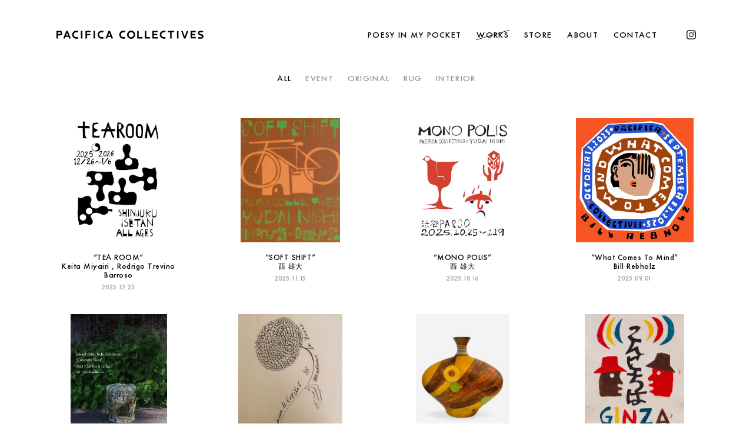

--- FILE ---
content_type: text/html; charset=UTF-8
request_url: https://pacificacollectives.com/works/
body_size: 6167
content:
<!DOCTYPE html>
<html>
<head>
  <meta charset="UTF-8">
  <meta http-equiv="content-language" content="ja">
  <meta name="viewport" content="width=device-width, initial-scale=1, minimum-scale=1.0, user-scalable=yes">

  <title>WORKS</title>

  <!-- favicon -->
  <link rel="shortcut icon" type="image/x-icon" href="https://pacificacollectives.com/wp/wp-content/themes/pacificacollectives/img/favicon.ico?20181210">
  <link rel="icon" type="image/png" sizes="180x180" href="https://pacificacollectives.com/wp/wp-content/themes/pacificacollectives/img/icon.png?20181210">
  <link rel="apple-touch-icon" href="https://pacificacollectives.com/wp/wp-content/themes/pacificacollectives/img/icon.png?20181210">
  <link rel="apple-touch-icon-precomposed" href="https://pacificacollectives.com/wp/wp-content/themes/pacificacollectives/img/icon.png?20181210">
  <link rel="icon" sizes="192x192" href="https://pacificacollectives.com/wp/wp-content/themes/pacificacollectives/img/icon.png?20181210">

  <!-- css -->
  <link rel="stylesheet" href="https://pacificacollectives.com/wp/wp-content/themes/pacificacollectives/css/reset.css">
  <link rel="stylesheet" href="https://pacificacollectives.com/wp/wp-content/themes/pacificacollectives/css/swiper.min.css">
  <link rel="stylesheet" href="https://pacificacollectives.com/wp/wp-content/themes/pacificacollectives/style.css?2024032801"/>

  <!-- wp_head -->
  <link rel='dns-prefetch' href='//s.w.org' />
<link rel="alternate" type="application/rss+xml" title="Pacifica Collectives &raquo; WORKS カテゴリーのフィード" href="https://pacificacollectives.com/category/works/feed/" />
		<script type="text/javascript">
			window._wpemojiSettings = {"baseUrl":"https:\/\/s.w.org\/images\/core\/emoji\/12.0.0-1\/72x72\/","ext":".png","svgUrl":"https:\/\/s.w.org\/images\/core\/emoji\/12.0.0-1\/svg\/","svgExt":".svg","source":{"concatemoji":"https:\/\/pacificacollectives.com\/wp\/wp-includes\/js\/wp-emoji-release.min.js?ver=5.4.18"}};
			/*! This file is auto-generated */
			!function(e,a,t){var n,r,o,i=a.createElement("canvas"),p=i.getContext&&i.getContext("2d");function s(e,t){var a=String.fromCharCode;p.clearRect(0,0,i.width,i.height),p.fillText(a.apply(this,e),0,0);e=i.toDataURL();return p.clearRect(0,0,i.width,i.height),p.fillText(a.apply(this,t),0,0),e===i.toDataURL()}function c(e){var t=a.createElement("script");t.src=e,t.defer=t.type="text/javascript",a.getElementsByTagName("head")[0].appendChild(t)}for(o=Array("flag","emoji"),t.supports={everything:!0,everythingExceptFlag:!0},r=0;r<o.length;r++)t.supports[o[r]]=function(e){if(!p||!p.fillText)return!1;switch(p.textBaseline="top",p.font="600 32px Arial",e){case"flag":return s([127987,65039,8205,9895,65039],[127987,65039,8203,9895,65039])?!1:!s([55356,56826,55356,56819],[55356,56826,8203,55356,56819])&&!s([55356,57332,56128,56423,56128,56418,56128,56421,56128,56430,56128,56423,56128,56447],[55356,57332,8203,56128,56423,8203,56128,56418,8203,56128,56421,8203,56128,56430,8203,56128,56423,8203,56128,56447]);case"emoji":return!s([55357,56424,55356,57342,8205,55358,56605,8205,55357,56424,55356,57340],[55357,56424,55356,57342,8203,55358,56605,8203,55357,56424,55356,57340])}return!1}(o[r]),t.supports.everything=t.supports.everything&&t.supports[o[r]],"flag"!==o[r]&&(t.supports.everythingExceptFlag=t.supports.everythingExceptFlag&&t.supports[o[r]]);t.supports.everythingExceptFlag=t.supports.everythingExceptFlag&&!t.supports.flag,t.DOMReady=!1,t.readyCallback=function(){t.DOMReady=!0},t.supports.everything||(n=function(){t.readyCallback()},a.addEventListener?(a.addEventListener("DOMContentLoaded",n,!1),e.addEventListener("load",n,!1)):(e.attachEvent("onload",n),a.attachEvent("onreadystatechange",function(){"complete"===a.readyState&&t.readyCallback()})),(n=t.source||{}).concatemoji?c(n.concatemoji):n.wpemoji&&n.twemoji&&(c(n.twemoji),c(n.wpemoji)))}(window,document,window._wpemojiSettings);
		</script>
		<style type="text/css">
img.wp-smiley,
img.emoji {
	display: inline !important;
	border: none !important;
	box-shadow: none !important;
	height: 1em !important;
	width: 1em !important;
	margin: 0 .07em !important;
	vertical-align: -0.1em !important;
	background: none !important;
	padding: 0 !important;
}
</style>
	<link rel='stylesheet' id='wp-block-library-css'  href='https://pacificacollectives.com/wp/wp-includes/css/dist/block-library/style.min.css?ver=5.4.18' type='text/css' media='all' />
<script type='text/javascript'>
/* <![CDATA[ */
var images_path = {"url":"https:\/\/pacificacollectives.com\/wp\/wp-content\/themes\/pacificacollectives\/img\/"};
/* ]]> */
</script>
<script type='text/javascript' src='https://pacificacollectives.com/wp/wp-content/themes/pacificacollectives/js/tmp.js?ver=5.4.18'></script>
<link rel='https://api.w.org/' href='https://pacificacollectives.com/wp-json/' />
<link rel="EditURI" type="application/rsd+xml" title="RSD" href="https://pacificacollectives.com/wp/xmlrpc.php?rsd" />
<link rel="wlwmanifest" type="application/wlwmanifest+xml" href="https://pacificacollectives.com/wp/wp-includes/wlwmanifest.xml" /> 
<meta name="generator" content="WordPress 5.4.18" />
  <!-- og -->
  <meta property="og:image" content="https://pacificacollectives.com/wp/wp-content/themes/pacificacollectives/img/ogp.jpg">

  <!-- js -->
  <script src="https://pacificacollectives.com/wp/wp-content/themes/pacificacollectives/js/jquery.js"></script>
  <script>window.paceOptions={target:'#overlayProgress figure'};</script>
  <script src="https://pacificacollectives.com/wp/wp-content/themes/pacificacollectives/js/pace.min.js"></script>
  <script src="https://pacificacollectives.com/wp/wp-content/themes/pacificacollectives/js/jquery.inview.min.js"></script>
  <script src="https://pacificacollectives.com/wp/wp-content/themes/pacificacollectives/js/swiper.min.js"></script>
  <script src="https://pacificacollectives.com/wp/wp-content/themes/pacificacollectives/js/common.js?20190118_002"></script>
    
</head>

<body>

<div id="overlayProgress" class="overlay">
  <figure><img src="https://pacificacollectives.com/wp/wp-content/themes/pacificacollectives/img/cmn_icon_cap.svg"></figure>
</div>

<div id="cursor"></div>

<header class="header">
  <div class="inr">
    <h1 class="logo">
      <a href="https://pacificacollectives.com">
      	<img src="https://pacificacollectives.com/wp/wp-content/themes/pacificacollectives/img/cmn_logo.svg">
      </a>
    </h1>
    <nav class="gnav">
     <ul>
       <li ><a href="https://pacificacollectives.com/features/">POESY IN MY POCKET</a></li>
       <li class="current"><a href="https://pacificacollectives.com/works/">WORKS</a></li>
       <li><a href="https://pacificacollectives.shop/" target="_blank">STORE</a></li>
       <li ><a href="https://pacificacollectives.com/about/">ABOUT</a></li>
       <li><a href="m&#97;i&#108;t&#111;:&#112;&#97;&#99;&#105;f&#105;&#99;a&#46;&#99;o&#108;l&#101;c&#116;i&#118;&#101;&#115;&#64;&#103;&#109;a&#105;l&#46;&#99;&#111;&#109;">CONTACT</a></li>
       <li><a href="https://www.instagram.com/pacifica_collectives/" target="_blank"><img src="https://pacificacollectives.com/wp/wp-content/themes/pacificacollectives/img/cmn_icon_insta.svg"></a></li>
     </ul>
     <div class="copyright"><img src="https://pacificacollectives.com/wp/wp-content/themes/pacificacollectives/img/cmn_icon_cap.svg"><span>©︎ Pacifica Collectives</span></div>
    </nav>
    <div class="menu-btn">
      <div class="menu-line"></div>
    </div>
  </div>
</header>

<div class="page-heading inv">
  <h2>
        WORKS      </h2>
</div>

<main id="archive" class="main">

      <div class="tag-select">
      <span class="select-label">ALL<img src="https://pacificacollectives.com/wp/wp-content/themes/pacificacollectives/img/works_icon_select.svg"></span>
      <select name="tag-select" onChange="location.href=value;">
        <option value="https://pacificacollectives.com/works/" selected>ALL</option>
                              <option value="https://pacificacollectives.com/works/?tag=event" >EVENT</option>
                      <option value="https://pacificacollectives.com/works/?tag=original" >ORIGINAL</option>
                      <option value="https://pacificacollectives.com/works/?tag=rug" >RUG</option>
                      <option value="https://pacificacollectives.com/works/?tag=interior" >INTERIOR</option>
                        </select>
    </div>
    <ul class="tag-nav">
      <li class="active"><a href="https://pacificacollectives.com/works/">ALL</a></li>
            	    			<li><a href="https://pacificacollectives.com/works/?tag=event">EVENT</a></li>
            			<li><a href="https://pacificacollectives.com/works/?tag=original">ORIGINAL</a></li>
            			<li><a href="https://pacificacollectives.com/works/?tag=rug">RUG</a></li>
            			<li><a href="https://pacificacollectives.com/works/?tag=interior">INTERIOR</a></li>
                  </ul>
  
  <ul class="item-list">
      <li>
      <a href="https://pacificacollectives.com/works/tea-room/">
        <figure class="inv" style="background-image:url(https://pacificacollectives.com/wp/wp-content/uploads/2025/12/IMG_8922-750x750.jpeg)">
          <img width="750" height="750" src="https://pacificacollectives.com/wp/wp-content/uploads/2025/12/IMG_8922-750x750.jpeg" class="attachment-arc-tmb size-arc-tmb wp-post-image" alt="" srcset="https://pacificacollectives.com/wp/wp-content/uploads/2025/12/IMG_8922-750x750.jpeg 750w, https://pacificacollectives.com/wp/wp-content/uploads/2025/12/IMG_8922-768x768.jpeg 768w, https://pacificacollectives.com/wp/wp-content/uploads/2025/12/IMG_8922.jpeg 1033w" sizes="(max-width: 750px) 100vw, 750px" />        </figure>
        <div class="txt inv">
          <h3>&#8220;TEA ROOM&#8221;<br>Keita Miyairi , Rodrigo Trevino Barroso</h3>
          <span class="date">2025.12.23</span>
        </div>
      </a>
    </li>
      <li>
      <a href="https://pacificacollectives.com/works/soft-shift/">
        <figure class="inv" style="background-image:url(https://pacificacollectives.com/wp/wp-content/uploads/2025/12/IMG_8884-750x938.jpeg)">
          <img width="750" height="938" src="https://pacificacollectives.com/wp/wp-content/uploads/2025/12/IMG_8884-750x938.jpeg" class="attachment-arc-tmb size-arc-tmb wp-post-image" alt="" srcset="https://pacificacollectives.com/wp/wp-content/uploads/2025/12/IMG_8884-750x938.jpeg 750w, https://pacificacollectives.com/wp/wp-content/uploads/2025/12/IMG_8884-768x961.jpeg 768w, https://pacificacollectives.com/wp/wp-content/uploads/2025/12/IMG_8884-1228x1536.jpeg 1228w, https://pacificacollectives.com/wp/wp-content/uploads/2025/12/IMG_8884.jpeg 1440w" sizes="(max-width: 750px) 100vw, 750px" />        </figure>
        <div class="txt inv">
          <h3>&#8220;SOFT SHIFT&#8221;<br>西 雄大</h3>
          <span class="date">2025.11.15</span>
        </div>
      </a>
    </li>
      <li>
      <a href="https://pacificacollectives.com/works/mono-polis/">
        <figure class="inv" style="background-image:url(https://pacificacollectives.com/wp/wp-content/uploads/2025/10/IMG_8713-750x750.jpeg)">
          <img width="750" height="750" src="https://pacificacollectives.com/wp/wp-content/uploads/2025/10/IMG_8713-750x750.jpeg" class="attachment-arc-tmb size-arc-tmb wp-post-image" alt="" srcset="https://pacificacollectives.com/wp/wp-content/uploads/2025/10/IMG_8713-750x750.jpeg 750w, https://pacificacollectives.com/wp/wp-content/uploads/2025/10/IMG_8713-768x768.jpeg 768w, https://pacificacollectives.com/wp/wp-content/uploads/2025/10/IMG_8713.jpeg 1080w" sizes="(max-width: 750px) 100vw, 750px" />        </figure>
        <div class="txt inv">
          <h3>&#8220;MONO POLIS&#8221;<br>西 雄大</h3>
          <span class="date">2025.10.16</span>
        </div>
      </a>
    </li>
      <li>
      <a href="https://pacificacollectives.com/works/what-comes-to-mind/">
        <figure class="inv" style="background-image:url(https://pacificacollectives.com/wp/wp-content/uploads/2025/09/IMG_8617-750x793.jpeg)">
          <img width="750" height="793" src="https://pacificacollectives.com/wp/wp-content/uploads/2025/09/IMG_8617-750x793.jpeg" class="attachment-arc-tmb size-arc-tmb wp-post-image" alt="" srcset="https://pacificacollectives.com/wp/wp-content/uploads/2025/09/IMG_8617-750x793.jpeg 750w, https://pacificacollectives.com/wp/wp-content/uploads/2025/09/IMG_8617-768x812.jpeg 768w, https://pacificacollectives.com/wp/wp-content/uploads/2025/09/IMG_8617.jpeg 1080w" sizes="(max-width: 750px) 100vw, 750px" />        </figure>
        <div class="txt inv">
          <h3>&#8220;What Comes To Mind&#8221;<br>Bill Rebholz</h3>
          <span class="date">2025.09.01</span>
        </div>
      </a>
    </li>
      <li>
      <a href="https://pacificacollectives.com/works/sakie-takasu-solo-exhibition-concrete-nest/">
        <figure class="inv" style="background-image:url(https://pacificacollectives.com/wp/wp-content/uploads/2025/07/IMG_8445.jpeg)">
          <img width="616" height="791" src="https://pacificacollectives.com/wp/wp-content/uploads/2025/07/IMG_8445.jpeg" class="attachment-arc-tmb size-arc-tmb wp-post-image" alt="" />        </figure>
        <div class="txt inv">
          <h3>&#8220;Concrete Nest&#8221;<br>高須咲恵</h3>
          <span class="date">2025.07.13</span>
        </div>
      </a>
    </li>
      <li>
      <a href="https://pacificacollectives.com/works/johannajackson_mousieur-le-capital-and-madame-la-terre/">
        <figure class="inv" style="background-image:url(https://pacificacollectives.com/wp/wp-content/uploads/2025/05/IMG_8217-750x893.jpeg)">
          <img width="750" height="893" src="https://pacificacollectives.com/wp/wp-content/uploads/2025/05/IMG_8217-750x893.jpeg" class="attachment-arc-tmb size-arc-tmb wp-post-image" alt="" srcset="https://pacificacollectives.com/wp/wp-content/uploads/2025/05/IMG_8217-750x893.jpeg 750w, https://pacificacollectives.com/wp/wp-content/uploads/2025/05/IMG_8217-768x914.jpeg 768w, https://pacificacollectives.com/wp/wp-content/uploads/2025/05/IMG_8217.jpeg 1080w" sizes="(max-width: 750px) 100vw, 750px" />        </figure>
        <div class="txt inv">
          <h3>&#8220;Mousieur le Capital and Madame la Terre&#8221;<br>Johanna Jackson</h3>
          <span class="date">2025.05.11</span>
        </div>
      </a>
    </li>
      <li>
      <a href="https://pacificacollectives.com/works/coastline-patina/">
        <figure class="inv" style="background-image:url(https://pacificacollectives.com/wp/wp-content/uploads/2025/04/IMG_8180-750x995.jpeg)">
          <img width="750" height="995" src="https://pacificacollectives.com/wp/wp-content/uploads/2025/04/IMG_8180-750x995.jpeg" class="attachment-arc-tmb size-arc-tmb wp-post-image" alt="" srcset="https://pacificacollectives.com/wp/wp-content/uploads/2025/04/IMG_8180-750x995.jpeg 750w, https://pacificacollectives.com/wp/wp-content/uploads/2025/04/IMG_8180-768x1019.jpeg 768w, https://pacificacollectives.com/wp/wp-content/uploads/2025/04/IMG_8180.jpeg 1080w" sizes="(max-width: 750px) 100vw, 750px" />        </figure>
        <div class="txt inv">
          <h3>&#8220;Coastline Patina&#8221;<br></h3>
          <span class="date">2025.04.30</span>
        </div>
      </a>
    </li>
      <li>
      <a href="https://pacificacollectives.com/works/%e9%8a%80%e5%ba%a7%e3%81%a6%e3%82%99%e4%bc%9a%e3%81%84%e3%81%be%e3%81%97%e3%82%87%e3%81%86_%e5%ae%ae%e5%85%a5%e5%9c%ad%e5%a4%aa/">
        <figure class="inv" style="background-image:url(https://pacificacollectives.com/wp/wp-content/uploads/2025/02/IMG_7964-750x938.jpeg)">
          <img width="750" height="938" src="https://pacificacollectives.com/wp/wp-content/uploads/2025/02/IMG_7964-750x938.jpeg" class="attachment-arc-tmb size-arc-tmb wp-post-image" alt="" srcset="https://pacificacollectives.com/wp/wp-content/uploads/2025/02/IMG_7964-750x938.jpeg 750w, https://pacificacollectives.com/wp/wp-content/uploads/2025/02/IMG_7964-768x960.jpeg 768w, https://pacificacollectives.com/wp/wp-content/uploads/2025/02/IMG_7964.jpeg 1080w" sizes="(max-width: 750px) 100vw, 750px" />        </figure>
        <div class="txt inv">
          <h3>銀座で会いましょう<br>宮入圭太</h3>
          <span class="date">2025.02.20</span>
        </div>
      </a>
    </li>
      <li>
      <a href="https://pacificacollectives.com/works/%e7%9f%b3%e5%b7%9d%e7%9c%8c%e7%94%a3%e5%b1%95/">
        <figure class="inv" style="background-image:url(https://pacificacollectives.com/wp/wp-content/uploads/2025/01/1-750x750.jpg)">
          <img width="750" height="750" src="https://pacificacollectives.com/wp/wp-content/uploads/2025/01/1-750x750.jpg" class="attachment-arc-tmb size-arc-tmb wp-post-image" alt="" srcset="https://pacificacollectives.com/wp/wp-content/uploads/2025/01/1-750x750.jpg 750w, https://pacificacollectives.com/wp/wp-content/uploads/2025/01/1-768x768.jpg 768w, https://pacificacollectives.com/wp/wp-content/uploads/2025/01/1.jpg 1080w" sizes="(max-width: 750px) 100vw, 750px" />        </figure>
        <div class="txt inv">
          <h3>&#8220;石川県産展&#8221;<br>Doors Wood Works</h3>
          <span class="date">2025.01.16</span>
        </div>
      </a>
    </li>
      <li>
      <a href="https://pacificacollectives.com/works/friends-of-friends-group-show2/">
        <figure class="inv" style="background-image:url(https://pacificacollectives.com/wp/wp-content/uploads/2024/12/IMG_7601-750x750.jpg)">
          <img width="750" height="750" src="https://pacificacollectives.com/wp/wp-content/uploads/2024/12/IMG_7601-750x750.jpg" class="attachment-arc-tmb size-arc-tmb wp-post-image" alt="" srcset="https://pacificacollectives.com/wp/wp-content/uploads/2024/12/IMG_7601-750x750.jpg 750w, https://pacificacollectives.com/wp/wp-content/uploads/2024/12/IMG_7601-768x768.jpg 768w, https://pacificacollectives.com/wp/wp-content/uploads/2024/12/IMG_7601.jpg 960w" sizes="(max-width: 750px) 100vw, 750px" />        </figure>
        <div class="txt inv">
          <h3>&#8220;Friends of Friends&#8221;<br>Group Show2<br>Jeffrey Sincich , Josh Stover</h3>
          <span class="date">2024.12.16</span>
        </div>
      </a>
    </li>
      <li>
      <a href="https://pacificacollectives.com/works/things-and-stuff/">
        <figure class="inv" style="background-image:url(https://pacificacollectives.com/wp/wp-content/uploads/2024/12/IMG_7598-750x750.jpg)">
          <img width="750" height="750" src="https://pacificacollectives.com/wp/wp-content/uploads/2024/12/IMG_7598-750x750.jpg" class="attachment-arc-tmb size-arc-tmb wp-post-image" alt="" srcset="https://pacificacollectives.com/wp/wp-content/uploads/2024/12/IMG_7598-750x750.jpg 750w, https://pacificacollectives.com/wp/wp-content/uploads/2024/12/IMG_7598-768x768.jpg 768w, https://pacificacollectives.com/wp/wp-content/uploads/2024/12/IMG_7598.jpg 960w" sizes="(max-width: 750px) 100vw, 750px" />        </figure>
        <div class="txt inv">
          <h3>&#8220;THINGS and STUFF&#8221;<br>Jeffrey Sincich , Josh Stover</h3>
          <span class="date">2024.12.16</span>
        </div>
      </a>
    </li>
      <li>
      <a href="https://pacificacollectives.com/works/friends-of-friends_pacificacollectives/">
        <figure class="inv" style="background-image:url(https://pacificacollectives.com/wp/wp-content/uploads/2024/11/IMG_7459-750x750.jpeg)">
          <img width="750" height="750" src="https://pacificacollectives.com/wp/wp-content/uploads/2024/11/IMG_7459-750x750.jpeg" class="attachment-arc-tmb size-arc-tmb wp-post-image" alt="" srcset="https://pacificacollectives.com/wp/wp-content/uploads/2024/11/IMG_7459-750x750.jpeg 750w, https://pacificacollectives.com/wp/wp-content/uploads/2024/11/IMG_7459-768x768.jpeg 768w, https://pacificacollectives.com/wp/wp-content/uploads/2024/11/IMG_7459.jpeg 1080w" sizes="(max-width: 750px) 100vw, 750px" />        </figure>
        <div class="txt inv">
          <h3>&#8220;Friends of Friends&#8221;<br>Group Show<br>Jeffrey Sincich , Josh Stover</h3>
          <span class="date">2024.11.13</span>
        </div>
      </a>
    </li>
      <li>
      <a href="https://pacificacollectives.com/works/poesy-in-my-pocket/">
        <figure class="inv" style="background-image:url(https://pacificacollectives.com/wp/wp-content/uploads/2024/10/POESY-IN-MY-POCKET_Nobue-Miyazaki_pacifica_collectives_00-750x750.jpg)">
          <img width="750" height="750" src="https://pacificacollectives.com/wp/wp-content/uploads/2024/10/POESY-IN-MY-POCKET_Nobue-Miyazaki_pacifica_collectives_00-750x750.jpg" class="attachment-arc-tmb size-arc-tmb wp-post-image" alt="" srcset="https://pacificacollectives.com/wp/wp-content/uploads/2024/10/POESY-IN-MY-POCKET_Nobue-Miyazaki_pacifica_collectives_00-750x750.jpg 750w, https://pacificacollectives.com/wp/wp-content/uploads/2024/10/POESY-IN-MY-POCKET_Nobue-Miyazaki_pacifica_collectives_00-768x768.jpg 768w, https://pacificacollectives.com/wp/wp-content/uploads/2024/10/POESY-IN-MY-POCKET_Nobue-Miyazaki_pacifica_collectives_00.jpg 1080w" sizes="(max-width: 750px) 100vw, 750px" />        </figure>
        <div class="txt inv">
          <h3>&#8220;POESY IN MY POCKET&#8221;<br>Nobue Miyazaki</h3>
          <span class="date">2024.10.06</span>
        </div>
      </a>
    </li>
      <li>
      <a href="https://pacificacollectives.com/works/kinjo-solo-exhibition-flakes/">
        <figure class="inv" style="background-image:url(https://pacificacollectives.com/wp/wp-content/uploads/2024/09/459147363_18368696752104773_9023778605756858145_n-750x750.jpeg)">
          <img width="750" height="750" src="https://pacificacollectives.com/wp/wp-content/uploads/2024/09/459147363_18368696752104773_9023778605756858145_n-750x750.jpeg" class="attachment-arc-tmb size-arc-tmb wp-post-image" alt="" srcset="https://pacificacollectives.com/wp/wp-content/uploads/2024/09/459147363_18368696752104773_9023778605756858145_n-750x750.jpeg 750w, https://pacificacollectives.com/wp/wp-content/uploads/2024/09/459147363_18368696752104773_9023778605756858145_n-768x768.jpeg 768w, https://pacificacollectives.com/wp/wp-content/uploads/2024/09/459147363_18368696752104773_9023778605756858145_n.jpeg 1080w" sizes="(max-width: 750px) 100vw, 750px" />        </figure>
        <div class="txt inv">
          <h3>&#8220;FLAKES&#8221;<br>KINJO</h3>
          <span class="date">2024.09.09</span>
        </div>
      </a>
    </li>
      <li>
      <a href="https://pacificacollectives.com/works/space-paper-pop-up-store/">
        <figure class="inv" style="background-image:url(https://pacificacollectives.com/wp/wp-content/uploads/2024/08/456188656_18365463100104773_789506519922961070_n-750x750.jpeg)">
          <img width="750" height="750" src="https://pacificacollectives.com/wp/wp-content/uploads/2024/08/456188656_18365463100104773_789506519922961070_n-750x750.jpeg" class="attachment-arc-tmb size-arc-tmb wp-post-image" alt="" srcset="https://pacificacollectives.com/wp/wp-content/uploads/2024/08/456188656_18365463100104773_789506519922961070_n-750x750.jpeg 750w, https://pacificacollectives.com/wp/wp-content/uploads/2024/08/456188656_18365463100104773_789506519922961070_n-768x768.jpeg 768w, https://pacificacollectives.com/wp/wp-content/uploads/2024/08/456188656_18365463100104773_789506519922961070_n.jpeg 1080w" sizes="(max-width: 750px) 100vw, 750px" />        </figure>
        <div class="txt inv">
          <h3>”SPACE PAPER POP UP STORE”<br>DIEGO</h3>
          <span class="date">2024.08.18</span>
        </div>
      </a>
    </li>
      <li>
      <a href="https://pacificacollectives.com/works/esow-x-keita-miyairi/">
        <figure class="inv" style="background-image:url(https://pacificacollectives.com/wp/wp-content/uploads/2024/06/get-750x750.jpeg)">
          <img width="750" height="750" src="https://pacificacollectives.com/wp/wp-content/uploads/2024/06/get-750x750.jpeg" class="attachment-arc-tmb size-arc-tmb wp-post-image" alt="" srcset="https://pacificacollectives.com/wp/wp-content/uploads/2024/06/get-750x750.jpeg 750w, https://pacificacollectives.com/wp/wp-content/uploads/2024/06/get-768x768.jpeg 768w, https://pacificacollectives.com/wp/wp-content/uploads/2024/06/get.jpeg 946w" sizes="(max-width: 750px) 100vw, 750px" />        </figure>
        <div class="txt inv">
          <h3>ESOW × 宮入圭太  &#8220;二人展&#8221;<br>ESOW , Keita Miyairi</h3>
          <span class="date">2024.06.04</span>
        </div>
      </a>
    </li>
      <li>
      <a href="https://pacificacollectives.com/works/the-waves-and-slit/">
        <figure class="inv" style="background-image:url(https://pacificacollectives.com/wp/wp-content/uploads/2024/05/442437746_18351353782104773_3837873171487774650_n-750x938.jpeg)">
          <img width="750" height="938" src="https://pacificacollectives.com/wp/wp-content/uploads/2024/05/442437746_18351353782104773_3837873171487774650_n-750x938.jpeg" class="attachment-arc-tmb size-arc-tmb wp-post-image" alt="" srcset="https://pacificacollectives.com/wp/wp-content/uploads/2024/05/442437746_18351353782104773_3837873171487774650_n-750x938.jpeg 750w, https://pacificacollectives.com/wp/wp-content/uploads/2024/05/442437746_18351353782104773_3837873171487774650_n-768x960.jpeg 768w, https://pacificacollectives.com/wp/wp-content/uploads/2024/05/442437746_18351353782104773_3837873171487774650_n.jpeg 1080w" sizes="(max-width: 750px) 100vw, 750px" />        </figure>
        <div class="txt inv">
          <h3>&#8220;THE WAVES AND SLIT&#8221;<br>金山永明 , 龍﨑俊 , ZAN</h3>
          <span class="date">2024.05.13</span>
        </div>
      </a>
    </li>
      <li>
      <a href="https://pacificacollectives.com/works/friends-wall-group-show/">
        <figure class="inv" style="background-image:url(https://pacificacollectives.com/wp/wp-content/uploads/2024/04/get-4-750x750.jpg)">
          <img width="750" height="750" src="https://pacificacollectives.com/wp/wp-content/uploads/2024/04/get-4-750x750.jpg" class="attachment-arc-tmb size-arc-tmb wp-post-image" alt="Friends Wall (Group Show)_PacificaCollectives" srcset="https://pacificacollectives.com/wp/wp-content/uploads/2024/04/get-4-750x750.jpg 750w, https://pacificacollectives.com/wp/wp-content/uploads/2024/04/get-4-768x768.jpg 768w, https://pacificacollectives.com/wp/wp-content/uploads/2024/04/get-4.jpg 1080w" sizes="(max-width: 750px) 100vw, 750px" />        </figure>
        <div class="txt inv">
          <h3>Friends Wall (Group Show)<br>Diego , Hi-dutch , Keita Miyairi , Koji Yamaguchi , Laka , Nathaniel Russell , Tomoe Miyazaki , Yusuke Hanai </h3>
          <span class="date">2024.04.04</span>
        </div>
      </a>
    </li>
      <li>
      <a href="https://pacificacollectives.com/works/urban-garden/">
        <figure class="inv" style="background-image:url(https://pacificacollectives.com/wp/wp-content/uploads/2024/03/434359814_18345321538104773_1187562346820891489_n-750x750.jpeg)">
          <img width="750" height="750" src="https://pacificacollectives.com/wp/wp-content/uploads/2024/03/434359814_18345321538104773_1187562346820891489_n-750x750.jpeg" class="attachment-arc-tmb size-arc-tmb wp-post-image" alt="" srcset="https://pacificacollectives.com/wp/wp-content/uploads/2024/03/434359814_18345321538104773_1187562346820891489_n-750x750.jpeg 750w, https://pacificacollectives.com/wp/wp-content/uploads/2024/03/434359814_18345321538104773_1187562346820891489_n-768x768.jpeg 768w, https://pacificacollectives.com/wp/wp-content/uploads/2024/03/434359814_18345321538104773_1187562346820891489_n.jpeg 1080w" sizes="(max-width: 750px) 100vw, 750px" />        </figure>
        <div class="txt inv">
          <h3>&#8220;URBAN GARDEN”<br>Rodrigo Trevino Barroso</h3>
          <span class="date">2024.03.31</span>
        </div>
      </a>
    </li>
      <li>
      <a href="https://pacificacollectives.com/works/busy-area/">
        <figure class="inv" style="background-image:url(https://pacificacollectives.com/wp/wp-content/uploads/2023/12/IMG_5656-750x750.jpeg)">
          <img width="750" height="750" src="https://pacificacollectives.com/wp/wp-content/uploads/2023/12/IMG_5656-750x750.jpeg" class="attachment-arc-tmb size-arc-tmb wp-post-image" alt="" srcset="https://pacificacollectives.com/wp/wp-content/uploads/2023/12/IMG_5656-750x750.jpeg 750w, https://pacificacollectives.com/wp/wp-content/uploads/2023/12/IMG_5656-768x768.jpeg 768w, https://pacificacollectives.com/wp/wp-content/uploads/2023/12/IMG_5656.jpeg 1080w" sizes="(max-width: 750px) 100vw, 750px" />        </figure>
        <div class="txt inv">
          <h3>&#8220;BUSY AREA&#8221;<br>TOMOE MIYAZAKI</h3>
          <span class="date">2023.12.30</span>
        </div>
      </a>
    </li>
      <li>
      <a href="https://pacificacollectives.com/works/nathaniel-russell-2024-calendar/">
        <figure class="inv" style="background-image:url(https://pacificacollectives.com/wp/wp-content/uploads/2023/12/IMG_5575-750x750.jpeg)">
          <img width="750" height="750" src="https://pacificacollectives.com/wp/wp-content/uploads/2023/12/IMG_5575-750x750.jpeg" class="attachment-arc-tmb size-arc-tmb wp-post-image" alt="" srcset="https://pacificacollectives.com/wp/wp-content/uploads/2023/12/IMG_5575-750x750.jpeg 750w, https://pacificacollectives.com/wp/wp-content/uploads/2023/12/IMG_5575-768x768.jpeg 768w, https://pacificacollectives.com/wp/wp-content/uploads/2023/12/IMG_5575.jpeg 1080w" sizes="(max-width: 750px) 100vw, 750px" />        </figure>
        <div class="txt inv">
          <h3>Nathaniel Russell  “ 2024 Calendar ”<br>Nathaniel Russell</h3>
          <span class="date">2023.12.11</span>
        </div>
      </a>
    </li>
      <li>
      <a href="https://pacificacollectives.com/works/eye-cloud-i/">
        <figure class="inv" style="background-image:url(https://pacificacollectives.com/wp/wp-content/uploads/2023/12/1-1-750x938.jpg)">
          <img width="750" height="938" src="https://pacificacollectives.com/wp/wp-content/uploads/2023/12/1-1-750x938.jpg" class="attachment-arc-tmb size-arc-tmb wp-post-image" alt="" srcset="https://pacificacollectives.com/wp/wp-content/uploads/2023/12/1-1-750x938.jpg 750w, https://pacificacollectives.com/wp/wp-content/uploads/2023/12/1-1-768x960.jpg 768w, https://pacificacollectives.com/wp/wp-content/uploads/2023/12/1-1.jpg 1080w" sizes="(max-width: 750px) 100vw, 750px" />        </figure>
        <div class="txt inv">
          <h3>“Eye-Cloud-I”<br>平山匠</h3>
          <span class="date">2023.12.06</span>
        </div>
      </a>
    </li>
      <li>
      <a href="https://pacificacollectives.com/works/%e5%85%89%e5%b9%b4-light-years_pacificacollectives/">
        <figure class="inv" style="background-image:url(https://pacificacollectives.com/wp/wp-content/uploads/2023/11/IMG_5488-750x938.jpg)">
          <img width="750" height="938" src="https://pacificacollectives.com/wp/wp-content/uploads/2023/11/IMG_5488-750x938.jpg" class="attachment-arc-tmb size-arc-tmb wp-post-image" alt="" srcset="https://pacificacollectives.com/wp/wp-content/uploads/2023/11/IMG_5488-750x938.jpg 750w, https://pacificacollectives.com/wp/wp-content/uploads/2023/11/IMG_5488-768x960.jpg 768w, https://pacificacollectives.com/wp/wp-content/uploads/2023/11/IMG_5488.jpg 800w" sizes="(max-width: 750px) 100vw, 750px" />        </figure>
        <div class="txt inv">
          <h3>&#8220;光年-Light Years&#8221;<br>TimComix</h3>
          <span class="date">2023.11.20</span>
        </div>
      </a>
    </li>
      <li>
      <a href="https://pacificacollectives.com/works/fuji-textile-week-2023_saruya-hostel_pacificacollectives/">
        <figure class="inv" style="background-image:url(https://pacificacollectives.com/wp/wp-content/uploads/2023/12/unnamed-750x742.jpg)">
          <img width="750" height="742" src="https://pacificacollectives.com/wp/wp-content/uploads/2023/12/unnamed-750x742.jpg" class="attachment-arc-tmb size-arc-tmb wp-post-image" alt="" srcset="https://pacificacollectives.com/wp/wp-content/uploads/2023/12/unnamed-750x742.jpg 750w, https://pacificacollectives.com/wp/wp-content/uploads/2023/12/unnamed-768x760.jpg 768w, https://pacificacollectives.com/wp/wp-content/uploads/2023/12/unnamed.jpg 1080w" sizes="(max-width: 750px) 100vw, 750px" />        </figure>
        <div class="txt inv">
          <h3>FUJI TEXTILE WEEK 2023<br>SARUYA HOSTEL<br></h3>
          <span class="date">2023.11.25</span>
        </div>
      </a>
    </li>
      <li>
      <a href="https://pacificacollectives.com/works/fuji-textile-week-2023_pacificacollectives/">
        <figure class="inv" style="background-image:url(https://pacificacollectives.com/wp/wp-content/uploads/2023/12/404945060_18323878990104773_2687050493058493855_n-750x563.jpg)">
          <img width="750" height="563" src="https://pacificacollectives.com/wp/wp-content/uploads/2023/12/404945060_18323878990104773_2687050493058493855_n-750x563.jpg" class="attachment-arc-tmb size-arc-tmb wp-post-image" alt="" srcset="https://pacificacollectives.com/wp/wp-content/uploads/2023/12/404945060_18323878990104773_2687050493058493855_n-750x563.jpg 750w, https://pacificacollectives.com/wp/wp-content/uploads/2023/12/404945060_18323878990104773_2687050493058493855_n-768x577.jpg 768w, https://pacificacollectives.com/wp/wp-content/uploads/2023/12/404945060_18323878990104773_2687050493058493855_n.jpg 1080w" sizes="(max-width: 750px) 100vw, 750px" />        </figure>
        <div class="txt inv">
          <h3>FUJI TEXTILE WEEK 2023<br></h3>
          <span class="date">2023.11.25</span>
        </div>
      </a>
    </li>
      <li>
      <a href="https://pacificacollectives.com/works/bonus-channel_north-no-name/">
        <figure class="inv" style="background-image:url(https://pacificacollectives.com/wp/wp-content/uploads/2023/09/384483645_18314829379104773_1533326647820911315_n-750x938.jpeg)">
          <img width="750" height="938" src="https://pacificacollectives.com/wp/wp-content/uploads/2023/09/384483645_18314829379104773_1533326647820911315_n-750x938.jpeg" class="attachment-arc-tmb size-arc-tmb wp-post-image" alt="" srcset="https://pacificacollectives.com/wp/wp-content/uploads/2023/09/384483645_18314829379104773_1533326647820911315_n-750x938.jpeg 750w, https://pacificacollectives.com/wp/wp-content/uploads/2023/09/384483645_18314829379104773_1533326647820911315_n-768x960.jpeg 768w, https://pacificacollectives.com/wp/wp-content/uploads/2023/09/384483645_18314829379104773_1533326647820911315_n.jpeg 1080w" sizes="(max-width: 750px) 100vw, 750px" />        </figure>
        <div class="txt inv">
          <h3>&#8220;Bonus Channel&#8221;<br>NORTH NO NAME</h3>
          <span class="date">2023.09.29</span>
        </div>
      </a>
    </li>
      <li>
      <a href="https://pacificacollectives.com/works/%e5%ae%89%e8%a5%bf%e6%b0%b4%e4%b8%b8%e3%80%80%e3%83%a9%e3%82%b0/">
        <figure class="inv" style="background-image:url(https://pacificacollectives.com/wp/wp-content/uploads/2023/09/383216899_18314428180104773_8896963601529254341_n-750x938.jpeg)">
          <img width="750" height="938" src="https://pacificacollectives.com/wp/wp-content/uploads/2023/09/383216899_18314428180104773_8896963601529254341_n-750x938.jpeg" class="attachment-arc-tmb size-arc-tmb wp-post-image" alt="" srcset="https://pacificacollectives.com/wp/wp-content/uploads/2023/09/383216899_18314428180104773_8896963601529254341_n-750x938.jpeg 750w, https://pacificacollectives.com/wp/wp-content/uploads/2023/09/383216899_18314428180104773_8896963601529254341_n-768x961.jpeg 768w, https://pacificacollectives.com/wp/wp-content/uploads/2023/09/383216899_18314428180104773_8896963601529254341_n.jpeg 1080w" sizes="(max-width: 750px) 100vw, 750px" />        </figure>
        <div class="txt inv">
          <h3>安西水丸　ラグ<br>安西水丸</h3>
          <span class="date">2023.09.28</span>
        </div>
      </a>
    </li>
      <li>
      <a href="https://pacificacollectives.com/works/pacifica-collectives-pop-up-shop-at-sgsc/">
        <figure class="inv" style="background-image:url(https://pacificacollectives.com/wp/wp-content/uploads/2023/09/382587634_18314232949104773_3100100558087817935_n-750x750.jpg)">
          <img width="750" height="750" src="https://pacificacollectives.com/wp/wp-content/uploads/2023/09/382587634_18314232949104773_3100100558087817935_n-750x750.jpg" class="attachment-arc-tmb size-arc-tmb wp-post-image" alt="" srcset="https://pacificacollectives.com/wp/wp-content/uploads/2023/09/382587634_18314232949104773_3100100558087817935_n-750x750.jpg 750w, https://pacificacollectives.com/wp/wp-content/uploads/2023/09/382587634_18314232949104773_3100100558087817935_n-768x768.jpg 768w, https://pacificacollectives.com/wp/wp-content/uploads/2023/09/382587634_18314232949104773_3100100558087817935_n.jpg 1080w" sizes="(max-width: 750px) 100vw, 750px" />        </figure>
        <div class="txt inv">
          <h3>Pacifica Collectives POP UP SHOP<br>at SGSC<br>長場雄</h3>
          <span class="date">2023.09.26</span>
        </div>
      </a>
    </li>
    </ul>
  <div class="pager"><div class='wp-pagenavi' role='navigation'>
<span aria-current='page' class='current'>1</span><a class="page larger" title="ページ 2" href="https://pacificacollectives.com/works/page/2/">2</a><a class="page larger" title="ページ 3" href="https://pacificacollectives.com/works/page/3/">3</a><a class="page larger" title="ページ 4" href="https://pacificacollectives.com/works/page/4/">4</a><a class="nextpostslink" rel="next" aria-label="Next Page" href="https://pacificacollectives.com/works/page/2/">Next</a>
</div></div>
</main>

<footer class="footer ">
  <div class="inr">
    <div id="copyright">
      ©︎ Pacifica Collectives    </div>
  </div>
</footer>
<!-- wp_footer -->
<script type='text/javascript' src='https://pacificacollectives.com/wp/wp-includes/js/wp-embed.min.js?ver=5.4.18'></script>
<!-- /wp_footer -->
</body>
</html>


--- FILE ---
content_type: text/css
request_url: https://pacificacollectives.com/wp/wp-content/themes/pacificacollectives/style.css?2024032801
body_size: 4133
content:
@font-face{font-family:"FuturaM";font-style:normal;font-weight:normal;src:url("fonts/Futura.woff2") format("woff2"),url("fonts/Futura.woff") format("woff"),url("fonts/Futura.ttf") format("truetype")}@media screen and (min-width: 1367px){.hidden-desktop{display:none}}@media screen and (min-width: 1029px)and (max-width: 1366px){.hidden-laptop{display:none}}@media screen and (min-width: 601px)and (max-width: 1028px){.hidden-tablet{display:none}}@media screen and (max-width: 600px){.hidden-mobile{display:none}}::-moz-selection{background:#000;color:#fff;text-shadow:none}::selection{background:#000;color:#fff;text-shadow:none}html{font-size:62.5%;cursor:none}body{background-color:#fff;color:#000;height:100%;width:100%;font-family:"FuturaM",Futura,Trebuchet MS,Arial,"游ゴシック体",YuGothic,"游ゴシック","Yu Gothic","メイリオ",sans-serif;-webkit-font-feature-settings:"palt" 1;font-feature-settings:"palt" 1;-webkit-font-smoothing:antialiased;-moz-osx-font-smoothing:grayscale;letter-spacing:.05rem;text-align:left;padding:0px;margin:0px}@media screen and (max-width: 1028px){body.open{overflow:hidden}}h2,h3,h4{font-weight:normal}p{font-family:"游ゴシック体",YuGothic,"游ゴシック","Yu Gothic","メイリオ",sans-serif;font-size:13px;font-size:1.3rem;line-height:1.84615;letter-spacing:.075em;text-align:justify}@media screen and (max-width: 1028px){p{font-size:12px;font-size:1.2rem;line-height:1.66667;letter-spacing:.05em}}a{color:#000;text-decoration:none;-webkit-transition:all .4s;transition:all .4s;cursor:none}a:hover img{opacity:.8}a img{opacity:1;-webkit-transition:opacity .4s;transition:opacity .4s;-webkit-backface-visibility:hidden;backface-visibility:hidden}#overlayProgress{background-color:#fff;position:fixed;display:-webkit-box;display:-ms-flexbox;display:flex;-webkit-box-pack:center;-ms-flex-pack:center;justify-content:center;-webkit-box-align:center;-ms-flex-align:center;align-items:center;top:0;left:0;right:0;bottom:0;height:100%;width:100%;z-index:2000}#overlayProgress figure{position:relative;width:5%;margin-left:3%}@media screen and (max-width: 1028px){#overlayProgress figure{width:20%}}#overlayProgress figure img{width:100%}#overlayProgress .pace{position:absolute;top:0;left:0;width:100%;height:100%;overflow:hidden;pointer-events:none;-webkit-user-select:none;-moz-user-select:none;-ms-user-select:none;user-select:none}#overlayProgress .pace .pace-progress{display:none;background:rgba(255,255,255,.7);position:absolute;display:block;top:0;left:0;-webkit-transform:translate3d(0, 0, 0);transform:translate3d(0, 0, 0);height:100%;width:100%}@-webkit-keyframes pace-spinner{0%{-webkit-transform:rotate(0deg);transform:rotate(0deg);transform:rotate(0deg)}100%{-webkit-transform:rotate(360deg);transform:rotate(360deg);transform:rotate(360deg)}}@keyframes pace-spinner{0%{-webkit-transform:rotate(0deg);transform:rotate(0deg);transform:rotate(0deg)}100%{-webkit-transform:rotate(360deg);transform:rotate(360deg);transform:rotate(360deg)}}#cursor{pointer-events:none;opacity:0;background-color:#000;position:fixed;display:-webkit-box;display:-ms-flexbox;display:flex;-webkit-box-pack:center;-ms-flex-pack:center;justify-content:center;-webkit-box-align:center;-ms-flex-align:center;align-items:center;top:50%;left:50%;width:14px;height:14px;-webkit-transform:translate(-50%, -50%);transform:translate(-50%, -50%);border-radius:50%;z-index:9999;-webkit-transition:opacity .6s,width .4s,height .4s;transition:opacity .6s,width .4s,height .4s}#cursor.hov{width:20px;height:20px}#cursor.btn-prev,#cursor.btn-next{width:20px;height:20px}#cursor.btn-prev::after,#cursor.btn-next::after{content:"";position:absolute;top:50%;left:50%;width:5px;height:5px;border-top:solid 2px #fff;border-right:solid 2px #fff;-webkit-transform-origin:center;transform-origin:center}#cursor.btn-prev::after{-webkit-transform:translate(-3px, -50%) rotate(225deg);transform:translate(-3px, -50%) rotate(225deg)}#cursor.btn-next::after{-webkit-transform:translate(-4px, -50%) rotate(45deg);transform:translate(-4px, -50%) rotate(45deg)}.inv{opacity:0;-webkit-animation-duration:.95s;animation-duration:.95s;-webkit-animation-fill-mode:both;animation-fill-mode:both}@-webkit-keyframes fadeInUp{from{opacity:0}to{opacity:1}}@keyframes fadeInUp{from{opacity:0}to{opacity:1}}.fadeInUp{-webkit-animation-name:fadeInUp;animation-name:fadeInUp}.tmp-hidden{display:none !important}img.alignleft{text-align:left}img.aligncenter{display:block;margin:0 auto}img.alignright{display:block;margin-left:auto}.header{background-color:#fff;position:fixed;top:0;left:0;width:100%;z-index:1000}@media screen and (max-width: 1028px){.header{-webkit-transition:top .4s;transition:top .4s}.header.scrollDown{top:-80px}}.header .inr{display:-webkit-box;display:-ms-flexbox;display:flex;-webkit-box-pack:justify;-ms-flex-pack:justify;justify-content:space-between;-webkit-box-align:center;-ms-flex-align:center;align-items:center;max-width:1600px;padding:50px 7.5vw 40px;margin:auto}@media screen and (max-width: 1028px){.header .inr{padding:32px 7.5vw}}@media screen and (min-width: 1029px){.header .logo{margin-right:30px}}@media screen and (min-width: 1029px){.header .logo img{width:250px}}@media screen and (max-width: 1028px){.header .logo img{width:auto;height:13px}}@media screen and (max-width: 1028px){.header .gnav{visibility:hidden;opacity:0;background-color:#fff;position:fixed;display:-webkit-box;display:-ms-flexbox;display:flex;-webkit-box-pack:center;-ms-flex-pack:center;justify-content:center;-webkit-box-align:center;-ms-flex-align:center;align-items:center;top:0;left:0;width:100%;height:100vh;height:calc(var(--vh, 1vh)*100);padding:45px 0 80px;-webkit-transition:all .4s;transition:all .4s;z-index:-1}.header .gnav.open{visibility:visible;opacity:1;overflow:scroll}}.header .gnav ul{display:-webkit-box;display:-ms-flexbox;display:flex;-webkit-box-align:center;-ms-flex-align:center;align-items:center}@media screen and (max-width: 1028px){.header .gnav ul{-webkit-box-orient:vertical;-webkit-box-direction:normal;-ms-flex-direction:column;flex-direction:column}}@media screen and (min-width: 1029px){.header .gnav ul li{position:relative;background:linear-gradient(to top left, rgba(0, 0, 0, 0) 0%, rgba(0, 0, 0, 0) calc(50% - 0.8px), #000 50%, rgba(0, 0, 0, 0) calc(50% + 0.8px), rgba(0, 0, 0, 0) 100%);padding:1px;z-index:0}.header .gnav ul li:not(:last-child){margin-right:24px}.header .gnav ul li:last-child{margin-left:24px}.header .gnav ul li.current a::before,.header .gnav ul li.current a::after{width:0}}@media screen and (max-width: 1028px){.header .gnav ul li:not(:first-child){margin-top:3.5vh}.header .gnav ul li:last-child{margin-top:5.25vh}.header .gnav ul li.current a{pointer-events:none;background-color:#000;color:#fff;display:-webkit-box;display:-ms-flexbox;display:flex;-webkit-box-pack:center;-ms-flex-pack:center;justify-content:center;-webkit-box-align:center;-ms-flex-align:center;align-items:center;width:150px;height:150px;border-radius:50%}}.header .gnav ul li a{font-size:13px;font-size:1.3rem;line-height:1;letter-spacing:.1em;font-weight:500;white-space:nowrap}@media screen and (min-width: 1029px){.header .gnav ul li a::before,.header .gnav ul li a::after{content:"";background-color:#fff;position:absolute;display:block;top:0;width:50%;height:100%;-webkit-transition:width .4s;transition:width .4s;z-index:-1}.header .gnav ul li a::before{left:0}.header .gnav ul li a::after{right:0}.header .gnav ul li a:hover::before,.header .gnav ul li a:hover::after{width:0}}@media screen and (max-width: 1028px){.header .gnav ul li a{font-size:12px;font-size:1.2rem;line-height:1;letter-spacing:.075em;text-align:center}}.header .gnav ul li a img{width:16px}.header .gnav .copyright{position:absolute;display:-webkit-box;display:-ms-flexbox;display:flex;-webkit-box-orient:vertical;-webkit-box-direction:normal;-ms-flex-direction:column;flex-direction:column;-webkit-box-align:center;-ms-flex-align:center;align-items:center;-webkit-box-pack:center;-ms-flex-pack:center;justify-content:center;width:100%;bottom:0}@media screen and (min-width: 1029px){.header .gnav .copyright{display:none}}.header .gnav .copyright img{height:22px}.header .gnav .copyright span{font-size:9px;font-size:.9rem;line-height:1;letter-spacing:.1em;padding:16px 0 32px}.header .menu-btn{display:block;position:relative;z-index:2000;width:25px;height:13px;cursor:pointer}@media screen and (min-width: 1029px){.header .menu-btn{display:none}}.header .menu-btn .menu-line,.header .menu-btn::before,.header .menu-btn::after{background:#000;content:"";display:block;position:absolute;left:50%;width:100%;height:1px;-webkit-transition:all .4s;transition:all .4s}.header .menu-btn .menu-line{top:6px;-webkit-transform:translate(-50%, 0);transform:translate(-50%, 0)}.header .menu-btn::before{top:0;-webkit-transform:translate(-50%, 0);transform:translate(-50%, 0)}.header .menu-btn::after{bottom:0;-webkit-transform:translate(-50%, 0);transform:translate(-50%, 0)}.header .menu-btn.open .menu-line{opacity:0}@media screen and (max-width: 1028px){.footer{display:none}}.footer .inr{max-width:1600px;padding:50px 7.5vw 50px;margin:auto}@media screen and (min-width: 1029px){.footer.top .inr{padding-top:10px;padding-bottom:80px}}@media screen and (max-width: 1028px){.footer.top .inr{padding:32px 0}.footer.top .inr #copyright{text-align:center}}.footer #copyright{font-size:11px;font-size:1.1rem;line-height:1;letter-spacing:.1em;text-align:right}@media screen and (max-width: 1028px){.footer #copyright{display:none}}.main{max-width:1600px;padding:106px 7.5vw 0;margin:auto}@media screen and (max-width: 1028px){.main{padding:77px 7.5vw 117px}}.content-inr{margin:auto}.content-body{margin:auto}@media screen and (max-width: 1028px){#top{height:calc(100vh - 60px);height:calc(var(--vh, 1vh)*100 - 60px);padding-bottom:0}}@media screen and (min-width: 1029px){#top .hero{background:center/cover;height:calc(100vh - 106px - 101px)}#top .hero .img-wrap{display:none}}@media screen and (max-width: 1028px){#top .hero{background-image:none !important;position:relative;display:-webkit-box;display:-ms-flexbox;display:flex;-webkit-box-pack:center;-ms-flex-pack:center;justify-content:center;-webkit-box-align:center;-ms-flex-align:center;align-items:center;-webkit-box-orient:vertical;-webkit-box-direction:normal;-ms-flex-direction:column;flex-direction:column;width:100%;height:100%}#top .hero .img-wrap{position:relative}#top .hero .img-wrap img{max-width:85vw;max-height:calc(var(--vh, 1vh)*100 - 50px - 77px)}#top .hero .img-wrap span{position:absolute;right:0;bottom:-16px;font-size:10px;font-size:1rem;margin-top:5px;-webkit-transform:scale(0.85);transform:scale(0.85);-webkit-transform-origin:right;transform-origin:right}}@media screen and (max-width: 1028px)and (min-width: 1029px){#top .hero .img-wrap span{display:none}}@media screen and (min-width: 1029px){.page-heading{display:none}}@media screen and (max-width: 1028px){.page-heading{position:fixed;display:-webkit-box;display:-ms-flexbox;display:flex;-webkit-box-pack:center;-ms-flex-pack:center;justify-content:center;-webkit-box-align:center;-ms-flex-align:center;align-items:center;left:0;bottom:0;width:100%;height:81px;font-size:13px;font-size:1.3rem;line-height:1;letter-spacing:.075em;padding:0 7.5vw;z-index:100}}@media screen and (min-width: 1029px){.col-container{padding:40px 0;border-top:solid 1px #c8c8c8;border-bottom:solid 1px #c8c8c8}}@media screen and (min-width: 1029px){.flx-2col{display:-webkit-box;display:-ms-flexbox;display:flex;-ms-flex-wrap:wrap;flex-wrap:wrap;-webkit-box-pack:justify;-ms-flex-pack:justify;justify-content:space-between}}@media screen and (max-width: 1028px){.flx-2col{padding-top:36px}}@media screen and (min-width: 1029px){.flx-2col:not(:first-child){margin-top:40px}}@media screen and (min-width: 1029px){.flx-2col .content-heading{width:30%;border-right:solid 1px #c8c8c8}}@media screen and (max-width: 1028px){.flx-2col .content-heading{border-bottom:solid 1px #c8c8c8}}.flx-2col .content-heading span{color:#969696;display:block;font-size:11px;font-size:1.1rem;line-height:1;font-weight:normal}@media screen and (max-width: 1028px){.flx-2col .content-heading span{font-size:10px;font-size:1rem;line-height:1}}@media screen and (min-width: 1029px){.flx-2col .content-body{width:70%;padding-left:2.2%;margin:-5px 0}}.flx-2col .content-body p:not(:first-child){margin-top:23px}@media screen and (max-width: 1028px){.flx-2col .content-body p:not(:first-child){margin-top:17px}}@media screen and (max-width: 1028px){.flx-2col .content-body img{width:100vw;max-width:100vw;margin-left:-7.5vw}}.flx-2col .content-body a{color:#969696}@media screen and (min-width: 1029px){.flx-2col .content-body a:hover{color:#000}}@media screen and (min-width: 1029px){#about .hero{background:center/cover;height:calc(100vh - 106px - 80px);margin-bottom:40px}#about .hero img{display:none}}@media screen and (max-width: 1028px){#about .hero{background-image:none !important;width:100%}#about .hero img{width:100%}}#about .mov-wrap{position:relative;width:100%;height:0;padding-top:56.25%}@media screen and (min-width: 1029px){#about .mov-wrap{margin-bottom:40px}}#about .mov-wrap iframe{position:absolute;top:0;left:0;width:100%;height:100%}@media screen and (max-width: 1028px){#about .flx-2col .content-heading{padding-bottom:18px}}#about .flx-2col .content-heading .heading{font-size:13px;font-size:1.3rem;line-height:1}@media screen and (max-width: 1028px){#about .flx-2col .content-heading .heading{font-size:15px;font-size:1.5rem}}#about .flx-2col .content-heading .kana{letter-spacing:.025em;margin-top:10px}@media screen and (max-width: 1028px){#about .flx-2col .content-heading .kana{margin-top:9px;letter-spacing:.075em}}@media screen and (max-width: 1028px){#about .flx-2col .content-body{padding-top:18px}}@media screen and (max-width: 1028px){#about .flx-2col .content-body p a{display:inline-block;margin-top:36px}}@media screen and (min-width: 1029px){#archive{min-height:calc(100vh - 111px)}}@media screen and (max-width: 1028px){#archive .tag-select{position:relative;text-align:center;margin-bottom:30px}#archive .tag-select .select-label{position:relative;display:inline-block;height:17px;font-family:"FuturaM",Futura,Trebuchet MS,Arial,"游ゴシック体",YuGothic,"游ゴシック","Yu Gothic","メイリオ",sans-serif;font-size:13px;font-size:1.3rem}#archive .tag-select .select-label img{position:absolute;top:7px;right:-16px;width:6px;height:6px}#archive .tag-select select{background:none;opacity:0;position:absolute;top:0;left:0;width:100%;height:17px;font-size:16px;font-size:1.6rem;-webkit-appearance:none;-moz-appearance:none;appearance:none;border-radius:0;border:none}}@media screen and (min-width: 1029px){#archive .tag-select{display:none}}@media screen and (max-width: 1028px){#archive ul.tag-nav{display:none}}@media screen and (min-width: 1029px){#archive ul.tag-nav{display:-webkit-box;display:-ms-flexbox;display:flex;-webkit-box-pack:center;-ms-flex-pack:center;justify-content:center;margin:20px auto}#archive ul.tag-nav li.active a{color:#000;pointer-events:none}#archive ul.tag-nav li:not(:first-child){margin-left:24px}#archive ul.tag-nav li a{color:#969696;font-size:13px;font-size:1.3rem;line-height:1;letter-spacing:.1em}#archive ul.tag-nav li a:hover{color:#000}}@media screen and (min-width: 1029px){#archive ul.item-list{display:-webkit-box;display:-ms-flexbox;display:flex;-ms-flex-wrap:wrap;flex-wrap:wrap;-webkit-box-pack:justify;-ms-flex-pack:justify;justify-content:space-between}#archive ul.item-list::before,#archive ul.item-list::after{content:"";display:block;width:23%}#archive ul.item-list::before{-webkit-box-ordinal-group:2;-ms-flex-order:1;order:1}}@media screen and (min-width: 1280px){#archive ul.item-list li{width:19.375%;max-width:280px}#archive ul.item-list li:not(:nth-child(4n)){margin-right:7.5%}}@media screen and (max-width: 1279px)and (min-width: 1029px){#archive ul.item-list li{width:200px}#archive ul.item-list li:not(:nth-child(4n)){margin-right:calc((85vw - 800px)/3)}}@media screen and (min-width: 1029px){#archive ul.item-list li{margin-top:40px}}@media screen and (max-width: 1028px){#archive ul.item-list li:not(:first-child){margin-top:36px}}#archive ul.item-list li:last-child{margin-right:auto}#archive ul.item-list li a{display:-webkit-box;display:-ms-flexbox;display:flex;-webkit-box-orient:vertical;-webkit-box-direction:normal;-ms-flex-direction:column;flex-direction:column;-webkit-box-align:center;-ms-flex-align:center;align-items:center}@media screen and (min-width: 1029px){#archive ul.item-list li a:hover .txt{border-left:solid 1px #000;border-right:solid 1px #000}}#archive ul.item-list li a figure{display:block;width:100%}@media screen and (min-width: 1029px){#archive ul.item-list li a figure{background:center/contain no-repeat}#archive ul.item-list li a figure::before{content:"";display:block;padding-top:100%}}@media screen and (max-width: 1028px){#archive ul.item-list li a figure{background-image:none !important}}@media screen and (min-width: 1029px){#archive ul.item-list li a figure img{display:none}}@media screen and (max-width: 1028px){#archive ul.item-list li a figure img{width:100%}}#archive ul.item-list li a .txt{width:100%;text-align:center;margin-top:18px;padding:0 5px;border-left:solid 1px #fff;border-right:solid 1px #fff;-webkit-transition:all .6s;transition:all .6s}#archive ul.item-list li a .txt h3{font-size:12px;font-size:1.2rem;line-height:1.33333}#archive ul.item-list li a .txt .date{color:#969696;display:block;font-size:10px;font-size:1rem;line-height:1;margin-top:9px}@media screen and (max-width: 1028px){#single .hero{display:none}}@media screen and (min-width: 1029px){#single .sp-hero{display:none}}@media screen and (max-width: 1028px){#single .sp-hero{display:block;width:100vw;margin-left:-7.5vw}#single .sp-hero img{width:100%}}@media screen and (min-width: 1029px){#single .sp-gallery{display:none}}@media screen and (max-width: 1028px){#single .sp-gallery{margin-top:36px}#single .sp-gallery img{margin-top:9px}}@media screen and (min-width: 1029px){#single .swiper-container{padding:40px 13% 0}}#single .swiper-container .swiper-slide{background:center/contain no-repeat;background-color:#fff;display:block;height:calc(100vh - 126px - 116px);width:100%}@media screen and (min-width: 1029px){#single .swiper-container .swiper-button-next,#single .swiper-container .swiper-button-prev{cursor:none;background:none;top:40px;width:50%;height:calc(100% - 40px - 67px);margin:0;z-index:10}}#single .swiper-container .swiper-button-prev{left:0}#single .swiper-container .swiper-button-next{right:0}#single .swiper-container .swiper-pagination{color:#969696;position:relative;font-size:11px;font-size:1.1rem;line-height:1;text-align:center;bottom:0;padding:27px 0}@media screen and (max-width: 1028px){#single .swiper-container .swiper-pagination{padding:18px 0 0}}@media screen and (min-width: 1029px){#single .col-container{padding-bottom:50px}}@media screen and (max-width: 1028px){#single .flx-2col .content-heading{padding-bottom:27px}}#single .flx-2col .content-heading .heading{font-size:20px;font-size:2rem;line-height:1.4}@media screen and (max-width: 1028px){#single .flx-2col .content-heading .heading{font-size:15px;font-size:1.5rem;line-height:1.33333}}@media screen and (min-width: 1029px){#single .flx-2col .content-heading .date{position:relative;margin-top:27px}#single .flx-2col .content-heading .date::before{content:"";background:#969696;position:absolute;display:block;top:-15px;left:1px;width:3px;height:1px}}@media screen and (max-width: 1028px){#single .flx-2col .content-heading .date{margin-top:9px}}@media screen and (max-width: 1028px){#single .flx-2col .content-body{padding-top:27px}}#single .flx-2col .page-nav{display:-webkit-box;display:-ms-flexbox;display:flex;-webkit-box-pack:justify;-ms-flex-pack:justify;justify-content:space-between}@media screen and (min-width: 1029px){#single .flx-2col .page-nav{margin-top:100px}}@media screen and (max-width: 1028px){#single .flx-2col .page-nav{margin-top:36px}}#single .flx-2col .page-nav a{font-size:11px;font-size:1.1rem;line-height:1.81818;letter-spacing:.05em}@media screen and (max-width: 1028px){#single .flx-2col .page-nav a{font-size:12px;font-size:1.2rem}}#single .flx-2col .page-nav .nextprev span{color:#969696;margin:0 15px}@media all and (-ms-high-contrast: none){main{display:block}}#archive .pager{margin-top:100px;display:-webkit-box;display:-ms-flexbox;display:flex;-webkit-box-pack:center;-ms-flex-pack:center;justify-content:center;-webkit-box-align:center;-ms-flex-align:center;align-items:center}@media screen and (min-width: 1029px){#archive .pager{margin-top:150px}}#archive .wp-pagenavi{position:relative;display:-webkit-box;display:-ms-flexbox;display:flex;-webkit-box-pack:center;-ms-flex-pack:center;justify-content:center;-webkit-box-align:center;-ms-flex-align:center;align-items:center;-webkit-column-gap:8px;-moz-column-gap:8px;column-gap:8px;width:130px;font-size:1.1rem}#archive .wp-pagenavi .smaller,#archive .wp-pagenavi .larger{color:#969696}#archive .wp-pagenavi .current{color:#000}#archive .wp-pagenavi .previouspostslink,#archive .wp-pagenavi .nextpostslink{color:#969696;position:absolute;top:50%;-webkit-transform:translateY(-50%);transform:translateY(-50%)}#archive .wp-pagenavi .previouspostslink{left:0}#archive .wp-pagenavi .nextpostslink{right:0}/*# sourceMappingURL=style.css.map */

--- FILE ---
content_type: image/svg+xml
request_url: https://pacificacollectives.com/wp/wp-content/themes/pacificacollectives/img/cmn_icon_cap.svg
body_size: 2503
content:
<svg id="グループ化_347" data-name="グループ化 347" xmlns="http://www.w3.org/2000/svg" width="40.4" height="22" viewBox="0 0 40.4 22">
  <path id="パス_152" data-name="パス 152" d="M.96,21.938C.339,18.325-.428,14.752.3,11.12A10.1,10.1,0,0,1,6.161,3.533,24.635,24.635,0,0,1,10.776,1.91a2.027,2.027,0,0,1,1.731-1.9c.675-.093,1.163.381,1.564,1.447a20.034,20.034,0,0,1,2.972-.088,19.344,19.344,0,0,1,7.313,1.4C27.207,4.046,29.294,6,29.983,9.257a31.419,31.419,0,0,1,3.52-.083,8.271,8.271,0,0,1,4.918,1.608c2.258,1.74,2.928,4.673.2,7.01a37.875,37.875,0,0,1-5.421,3.94,1.57,1.57,0,0,1-.885.23c-3.363-.122-6.717-.3-10.075-.5a78.811,78.811,0,0,0-9.728.181A108.832,108.832,0,0,1,.96,21.938ZM29.534,9.213c-.689-3.207-2.85-5.03-5.661-6.2a18.819,18.819,0,0,0-7.489-1.217c-4.077.024-7.978.694-11.429,3.114A9.8,9.8,0,0,0,.721,11.765a20.52,20.52,0,0,0,0,5.993,23.325,23.325,0,0,0,.592,3.593,1.6,1.6,0,0,0,.264-.181,28.319,28.319,0,0,1,6.878-5.094,52.016,52.016,0,0,1,7.739-3.334A80.849,80.849,0,0,1,29.534,9.213ZM12.507,19.308a2.077,2.077,0,0,0,2-1.911,1.261,1.261,0,0,0-1.574-1.54,2.483,2.483,0,0,0-1.7,1.633A1.258,1.258,0,0,0,12.507,19.308ZM11,15.9A6.56,6.56,0,0,0,8.43,17.123a1.254,1.254,0,0,0-.435,1.423,1.338,1.338,0,0,0,1.2.987,1.25,1.25,0,0,0,.851-.054.675.675,0,0,0,.024-.636c-.45-.078-.939-.137-1.193-.7.186-.992,1.154-1.061,1.858-1.5C10.791,16.473,10.864,16.272,11,15.9Zm18.747.372a11.664,11.664,0,0,0-.1,2.928,1.329,1.329,0,0,0,.909.029c.508-.968,1.017-1.936,1.525-2.914a.585.585,0,0,0-.64-.049A9.531,9.531,0,0,1,30.291,18.1V16.243A.41.41,0,0,0,29.749,16.267Zm-1.647-.24H25.813a1.022,1.022,0,0,0-.152.777c.181.078.43.073.577.4,0,.6-.406,1.227-.411,1.955a.956.956,0,0,0,.67-.044,13.377,13.377,0,0,1,.714-1.98c.259-.293.572-.205.787-.347A1.032,1.032,0,0,0,28.1,16.028Zm-8.007,3.153c.636-.156,1.242.274,1.652-.347-.161-.293-.587-.147-.606-.523.083-.572,1.09-.068,1-.875-.147-.176-.528-.117-.528-.5.147-.381.552-.269.851-.4.1-.176.249-.342.147-.616a5.322,5.322,0,0,0-1.305.015C20.925,16.961,20.539,17.988,20.094,19.181Zm-1.388-3.358a25.61,25.61,0,0,0-1.652,3.344c1.374.166,2.039.034,2.215-.42-.274-.2-.767.049-.919-.508.161-.811.777-1.511,1.017-2.351A.645.645,0,0,0,18.705,15.822Zm15.1.523H32.584a19.118,19.118,0,0,0-.978,2.962,2.949,2.949,0,0,0,1.1.137.477.477,0,0,0,.205-.4c-.088-.205-.43-.108-.464-.4.039-.552,1.071-.181.914-.953-.132-.117-.386-.088-.43-.342.059-.464.538-.284.777-.479A.575.575,0,0,0,33.806,16.346Zm-17.8-.5a19.123,19.123,0,0,0-1.251,3.476c.631-.269,1.427.362,1.96-.43-.3-.22-.694-.112-.885-.523a9.694,9.694,0,0,1,.9-2.488C16.481,15.866,16.3,15.857,16.007,15.842Zm8.438,2.86c-.533-.142-1.212-.215-1.134-.89.1-.875.939-.973,1.633-1.159a.594.594,0,0,0,.093-.587,2.24,2.24,0,0,0-1.828.694,1.777,1.777,0,0,0-.416,1.8,1.4,1.4,0,0,0,1.555.611A.455.455,0,0,0,24.445,18.7Zm8.917.807A1.217,1.217,0,0,0,34.71,19.2c.362-.3.225-.684.093-1.066-.205-.6-.068-.841.528-1.007.137-.039.274-.068.391-.093.132-.186.244-.337.137-.543-1.242-.142-1.721.205-1.9,1.379.1.367.44.714.147,1.134C33.919,19.264,33.415,18.956,33.361,19.508ZM13.612,1.47C13.411.6,13.093.345,12.38.428c-.689.078-1.071.543-1.09,1.413C12.072,1.714,12.839,1.592,13.612,1.47Zm14.871,17.7c.274-.963.562-1.965.846-2.958a.616.616,0,0,0-.675-.015,20.551,20.551,0,0,0-.943,2.953A1.224,1.224,0,0,0,28.482,19.171Z" transform="translate(-0.004 0.003)"/>
  <path id="パス_153" data-name="パス 153" d="M6.105,26.863a15.4,15.4,0,0,1,.2,2.087,4.853,4.853,0,0,1-1.1.621A26.292,26.292,0,0,1,3.92,25.26a6.773,6.773,0,0,1,2.434-1.031,1.006,1.006,0,0,1,.992,1.467A2.515,2.515,0,0,1,6.105,26.863Zm0-1.564c-.416.1-.508.264-.259.6C6.125,25.788,6.232,25.641,6.1,25.3Z" transform="translate(-2.006 -12.377)"/>
  <path id="パス_154" data-name="パス 154" d="M11.8,26.373a23.97,23.97,0,0,1,.738-4.556,2.023,2.023,0,0,1,.865-.587,11.646,11.646,0,0,1,1.96,2.806c-.225.347-.6.45-.914.675-.2-.21-.352-.381-.513-.552a2.882,2.882,0,0,0-.836.494c-.049.3-.1.6-.156.929A3.222,3.222,0,0,1,11.8,26.373Zm1.4-3.412c0,.279,0,.279.2.342C13.5,23.137,13.433,23.039,13.2,22.961Z" transform="translate(-6.033 -10.85)"/>
  <path id="パス_155" data-name="パス 155" d="M32.025,12.54a.957.957,0,0,1,.068.9c-.508.166-1.051.337-1.574.508-.2.24-.024.42,0,.6.328.142.587-.117.885-.044.181.191.137.43.176.67-.24.127-.45.235-.68.357.029.342.054.67.083,1.027-.357.357-.851.376-1.359.557a16.327,16.327,0,0,1-.675-3.749A10.954,10.954,0,0,1,32.025,12.54Z" transform="translate(-14.8 -6.408)"/>
  <path id="パス_156" data-name="パス 156" d="M49.545,13.711a1.482,1.482,0,0,1-.885.073c.147-.43.264-.865.435-1.281.259-.621.552-1.222.816-1.794a2.15,2.15,0,0,1,1.173-.191,9.627,9.627,0,0,1,1.022,2.8,2.389,2.389,0,0,1-1.027.264c-.293-.068-.279-.42-.611-.523a1.741,1.741,0,0,0-.562.078C49.784,13.329,49.672,13.51,49.545,13.711Zm.973-2.034c-.039.23-.249.284,0,.42C50.664,12.063,50.689,11.98,50.518,11.677Z" transform="translate(-24.874 -5.369)"/>
  <path id="パス_157" data-name="パス 157" d="M19.711,17.93c.117.22.24.445.352.665-.9,1.119-.919,1.349-.2,1.965.406.122.592-.249.87-.4.235.1.288.308.372.552a1.849,1.849,0,0,1-1.1,1.036,1.118,1.118,0,0,1-1.408-.391A2.148,2.148,0,0,1,19.711,17.93Z" transform="translate(-9.276 -9.163)"/>
  <path id="パス_158" data-name="パス 158" d="M44.159,13.264v.782a1.72,1.72,0,0,1-1.819.078,1.662,1.662,0,0,1-.425-1.853,2.109,2.109,0,0,1,2.273-1.6.933.933,0,0,1,.1.738c-1.207.763-1.33.987-.963,1.8C43.577,13.4,43.841,13.093,44.159,13.264Z" transform="translate(-21.375 -5.45)"/>
  <path id="パス_159" data-name="パス 159" d="M25.912,18.873c-.372.161-.689.3-1.066.46-.562-1.1-.811-2.249-1.247-3.314a2.041,2.041,0,0,1,1.212-.538C25.179,16.609,25.541,17.719,25.912,18.873Z" transform="translate(-12.065 -7.911)"/>
  <path id="パス_160" data-name="パス 160" d="M37.536,12.14A1.673,1.673,0,0,1,38.709,12a23.062,23.062,0,0,1,.054,3.236,2.136,2.136,0,0,1-1.124.225A20.931,20.931,0,0,1,37.536,12.14Z" transform="translate(-19.172 -6.111)"/>
  <path id="パス_161" data-name="パス 161" d="M25.258,36.126c-.533-.132-.87-.4-.753-.963a1.131,1.131,0,0,1,.953-.943.641.641,0,0,1,.748.518C26.344,35.222,26.021,35.7,25.258,36.126Z" transform="translate(-12.516 -17.484)"/>
</svg>


--- FILE ---
content_type: image/svg+xml
request_url: https://pacificacollectives.com/wp/wp-content/themes/pacificacollectives/img/cmn_logo.svg
body_size: 838
content:
<svg xmlns="http://www.w3.org/2000/svg" width="250" height="14" viewBox="0 0 250 14"><path d="M65.6.4V13.5H63V.4h2.6" transform="translate(-0.029)"/><path d="M58.1.4V2.8H51.8V5.7h5.6V8.1H51.8v5.4H49.2V.4h8.9" transform="translate(-0.024)"/><path d="M36.4.2V2.9h-3A4.055,4.055,0,0,0,29.3,7a4.055,4.055,0,0,0,4.1,4.1h3v2.7h-3A6.8,6.8,0,0,1,33.4.2h3"/><path d="M44.1.4V13.5H41.5V.4h2.6"/><path d="M5.9.4a3.9,3.9,0,0,1,0,7.8H2.4v5.3H0V.4H5.9M2.4,5.8H5.8A1.367,1.367,0,0,0,7.2,4.4,1.367,1.367,0,0,0,5.8,3H2.4V5.8"/><path d="M19.2.4l5.1,13.1H21.6l-1-2.6v-.1H15.2v.1l-1,2.6H11.5L16.6.4h2.6m-3,8h3.6l-.1-.2L18,4l-.1-.3-.1.3L16.2,8.3v.1"/><path d="M79.7.2V2.9h-3A4.055,4.055,0,0,0,72.6,7a4.055,4.055,0,0,0,4.1,4.1h3v2.7h-3A6.8,6.8,0,1,1,76.7.2h3" transform="translate(-0.034)"/><path d="M91.1.4l5.1,13.1H93.5l-1-2.6v-.1H87.1v.1l-1,2.6H83.4L88.5.4h2.6M88,8.4h3.6l-.1-.2L89.9,4l-.1-.3-.2.3L88,8.3v.1" transform="translate(-0.04)"/><g transform="translate(137.234 0.4)"><path d="M139.9.4V11h6.3v2.6h-8.9V.4h2.6" transform="translate(-137.3 -0.4)"/></g><g transform="translate(150.128 0.4)"><path d="M152.8.4V11h6.3v2.6h-8.9V.4h2.6" transform="translate(-150.2 -0.4)"/></g><path d="M127,0a6.957,6.957,0,0,1,7,7,7,7,0,0,1-14,0,6.957,6.957,0,0,1,7-7m0,11.3A4.3,4.3,0,1,0,122.7,7a4.268,4.268,0,0,0,4.3,4.3" transform="translate(-0.059)"/><path d="M116.5.2V2.9h-3A4.055,4.055,0,0,0,109.4,7a4.055,4.055,0,0,0,4.1,4.1h3v2.7h-3a6.8,6.8,0,1,1,0-13.6h3" transform="translate(-0.051)"/><g transform="translate(204.885 0.6)"><path d="M207.5.6V13.4H205V.6h2.5" transform="translate(-205 -0.6)"/></g><g transform="translate(163.022 0.4)"><path d="M172,.4V2.8h-6.3V5.7h5.6V8.1h-5.6V11H172v2.6h-8.9V.4H172" transform="translate(-163.1 -0.4)"/></g><g transform="translate(227.985 0.6)"><path d="M236.8.6V3h-6.2V5.7h5.5V8.1h-5.5v2.7h6.2v2.5h-8.7V.6h8.7" transform="translate(-228.1 -0.6)"/></g><g transform="translate(211.985 0.6)"><path d="M224.2.6l-4.8,12.8h-2.5L212.1.6h2.5L218,9.9l.1.3.1-.3L221.6.6h2.6" transform="translate(-212.1 -0.6)"/></g><g transform="translate(175.516 0.2)"><path d="M185.4.2V2.9h-3A4.055,4.055,0,0,0,178.3,7a4.055,4.055,0,0,0,4.1,4.1h3v2.7h-3a6.8,6.8,0,1,1,0-13.6h3" transform="translate(-175.6 -0.2)"/></g><g transform="translate(240.27 0.4)"><path d="M249.3.4V2.9h-4.9a1.246,1.246,0,0,0-1.1.4,1.4,1.4,0,0,0-.3.9c0,.8.7,1.1,2.6,1.6,1.7.4,4.3,1.1,4.5,3.9a3.743,3.743,0,0,1-1,2.8,3.917,3.917,0,0,1-3,1.2h-4.9V11.2h4.9a1.246,1.246,0,0,0,1.1-.4,1.4,1.4,0,0,0,.3-.9c0-.8-.7-1.1-2.6-1.6-1.7-.4-4.3-1.1-4.5-3.9a3.743,3.743,0,0,1,1-2.8,3.917,3.917,0,0,1,3-1.2h4.9" transform="translate(-240.385 -0.4)"/></g><g transform="translate(189.209 0.4)"><path d="M200,.4V2.8h-4.1V13.6h-2.6V2.9h-4V.4H200" transform="translate(-189.3 -0.4)"/></g></svg>

--- FILE ---
content_type: application/javascript
request_url: https://pacificacollectives.com/wp/wp-content/themes/pacificacollectives/js/common.js?20190118_002
body_size: 1918
content:
var img_path = images_path.url;

var startPos = 0;

/* common.js */
$(document).ready(function(){

  var isOpen = false;
  var inProg = false;

  //10秒たったら強制的にロード画面を非表示
  setTimeout(stopload,10000);

  // 最初に、ビューポートの高さを取得し、0.01を掛けて1%の値を算出して、vh単位の値を取得
  let vh = window.innerHeight * 0.01;
  // カスタム変数--vhの値をドキュメントのルートに設定
  document.documentElement.style.setProperty('--vh', vh+'px');

  Pace.on('start', function(){

  });

  Pace.on('done', function(){
    $('#overlayProgress').fadeOut(1000);

    if( !isSP() ) {

      $('html').one('mousemove', function(e) {
        $('#cursor').css({
          top:e.clientY,
          left:e.clientX
        });
        $('#cursor').css({opacity:1});
      });
      $('html').mousemove(function(e){
          $('#cursor').stop().animate({
            top:e.clientY,
            left:e.clientX
          },{
            duration: 0,
            specialEasing:{
              top:'easeOutCirc',
              left:'easeOutCirc'
          }});
      });

      $('html').mouseenter(function(){
        $('#cursor').css({opacity:1});
      }).mouseleave(function(){
        $('#cursor').css({opacity:0});
      });

      $('a').mouseenter(function(){
        $('#cursor').addClass('hov');
      }).mouseleave(function(){
        $('#cursor').removeClass('hov');
      });
      $('.swiper-button-next').mouseenter(function(){
        $('#cursor').addClass('btn-next');
      }).mouseleave(function(){
        $('#cursor').removeClass('btn-next');
      });
      $('.swiper-button-prev').mouseenter(function(){
        $('#cursor').addClass('btn-prev');
      }).mouseleave(function(){
        $('#cursor').removeClass('btn-prev');
      });
    }

  });

  mypreload(
    // img_path + 'cmn_menu_hover1.jpg',
  );


  /* アンカーにアニメートする */
  $('a[href^=#]').click(function() {
   var speed = 400;
   var href= jQuery(this).attr("href");
   var target = jQuery(href == "#" || href == "" ? 'html' : href);
   var position = target.offset().top - 60;
   jQuery('body,html').animate({scrollTop:position}, speed, 'swing');
   return false;
  });

  // SPメニュー展開
  $('.menu-btn').click(function() {

    let vh = window.innerHeight * 0.01;
    document.documentElement.style.setProperty('--vh', vh+'px');

    $('body').toggleClass('open');
    $('.menu-btn').toggleClass('open');
    $('.gnav').toggleClass('open');

    if( $('body').hasClass('open') ) {
      no_scroll();
    }
    else {
      return_scroll();
    }

  });

  /* scroll animation */
  $(function() {
  	$('.inv').on('inview', function(event, isInView, visiblePartX, visiblePartY) {
  		if(isInView){
        $(this).delay(300).queue(function(){
          $(this).addClass('fadeInUp');
       });
  		}
  	});
  });

  $(window).scroll(function(){
    var currentPos = $(this).scrollTop();
    if (currentPos > startPos) {
      if($(window).scrollTop() >= 200) {
        $('.header').addClass('scrollDown');
      }
    } else {
      $('.header').removeClass('scrollDown');
    }
    startPos = currentPos;
  });

  $('.map').click(function(e) {
      // 地図上でクリックされたらpointer-eventsが使えるようにする
      $(this).find('iframe').addClass('clicked');
  });


//document.ready
});



function scroll_control(event) {
    event.preventDefault();
}
//スクロール禁止用関数
function no_scroll(){
  document.addEventListener("mousewheel", scroll_control, {passive: false});
  document.addEventListener("touchmove", scroll_control, {passive: false});
}

//スクロール復活用関数
function return_scroll(){
  document.removeEventListener("mousewheel", scroll_control, {passive: false});
  document.removeEventListener('touchmove', scroll_control, {passive: false});
}


// ブラウザサイズチェック関数
function checkSP(){
  var bp = 961; //ブレイクポイント
  var x = $(window).width(); //ウインドウサイズ取得
  if( x < bp) return true;
}


function mypreload() {
    for(var i = 0; i< arguments.length; i++){
        $("<img>").attr("src", arguments[i]);
    }
}

function sptel(telno){
  if((navigator.userAgent.indexOf('iPhone') > 0 ) || navigator.userAgent.indexOf('Android') > 0 ) {
    noHyphen = telno.replace(/-/g,'');
    document.write('<a href="tel:'+noHyphen+'">'+telno+'</a>');
  }
  else {
    document.write(telno);
  }
}


function stopload(){
  $('#overlayProgress').fadeOut(800);
}

function isSP(){
  if ((navigator.userAgent.indexOf('iPhone') > 0 && navigator.userAgent.indexOf('iPad') == -1) || navigator.userAgent.indexOf('iPad') > 0 || navigator.userAgent.indexOf('iPod') > 0 || navigator.userAgent.indexOf('Android') > 0) {
    return true;
  } else {
    return false;
  }
}

jQuery.extend( jQuery.easing,
{
	easeOutCirc: function (x, t, b, c, d) {
		return c * Math.sqrt(1 - (t=t/d-1)*t) + b;
	}
});


--- FILE ---
content_type: image/svg+xml
request_url: https://pacificacollectives.com/wp/wp-content/themes/pacificacollectives/img/works_icon_select.svg
body_size: 40
content:
<svg xmlns="http://www.w3.org/2000/svg" width="6" height="6" viewBox="0 0 6 6"><path d="M3,0,6,6H0Z" transform="translate(6 6) rotate(180)"/></svg>

--- FILE ---
content_type: image/svg+xml
request_url: https://pacificacollectives.com/wp/wp-content/themes/pacificacollectives/img/cmn_icon_insta.svg
body_size: 398
content:
<svg xmlns="http://www.w3.org/2000/svg" width="16" height="16" viewBox="0 0 16 16"><path d="M8,1.333h3.2a9.429,9.429,0,0,1,1.6.267l.8.8c.267.267.533.533.533.8A9.429,9.429,0,0,1,14.4,4.8v6.4a9.429,9.429,0,0,1-.267,1.6c0,.267-.267.533-.533.8s-.533.533-.8.533a9.429,9.429,0,0,1-1.6.267H4.8a9.429,9.429,0,0,1-1.6-.267c-.267,0-.533-.267-.8-.533s-.533-.533-.533-.8A9.429,9.429,0,0,1,1.6,11.2V4.8a9.429,9.429,0,0,1,.267-1.6c0-.267.267-.533.533-.8s.533-.533.8-.533A9.429,9.429,0,0,1,4.8,1.6c.8-.267,1.067-.267,3.2-.267M8,0H4.8A4.131,4.131,0,0,0,2.667.533c-.533,0-.8.267-1.333.8s-.8.8-.8,1.333A4.131,4.131,0,0,0,0,4.8v6.4a4.131,4.131,0,0,0,.533,2.133,5.829,5.829,0,0,0,.8,1.333c.533.533.8.8,1.333.8A4.131,4.131,0,0,0,4.8,16h6.4a4.131,4.131,0,0,0,2.133-.533,5.829,5.829,0,0,0,1.333-.8c.533-.533.8-.8.8-1.333A4.131,4.131,0,0,0,16,11.2V4.8a4.131,4.131,0,0,0-.533-2.133c0-.533-.267-.8-.8-1.333s-.8-.8-1.333-.8A4.131,4.131,0,0,0,11.2,0Z" fill="#231815"/><path d="M5.5,1.5a3.779,3.779,0,0,0-4,4,3.779,3.779,0,0,0,4,4,3.779,3.779,0,0,0,4-4A3.779,3.779,0,0,0,5.5,1.5Zm0,6.667A2.519,2.519,0,0,1,2.833,5.5,2.519,2.519,0,0,1,5.5,2.833,2.519,2.519,0,0,1,8.167,5.5,2.519,2.519,0,0,1,5.5,8.167Z" transform="translate(2.5 2.5)" fill="#231815"/><circle cx="1.067" cy="1.067" r="1.067" transform="translate(11.2 2.667)" fill="#231815"/></svg>